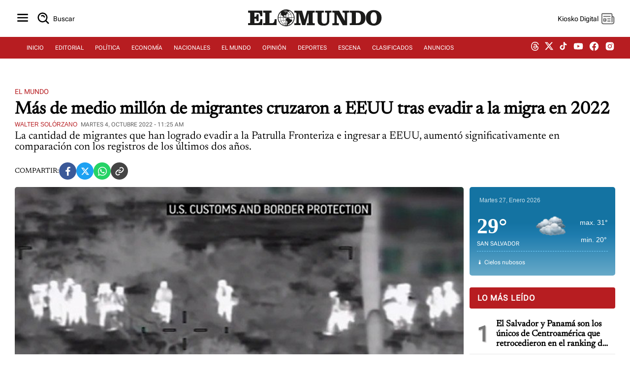

--- FILE ---
content_type: text/html; charset=UTF-8
request_url: https://diario.elmundo.sv/el-mundo/mas-de-medio-millon-de-migrantes-cruzaron-a-eeuu-tras-evadir-a-la-migra-en-2022
body_size: 59769
content:
<!DOCTYPE html>
<html lang="es" xml:lang="es">
<head>
    <meta charset="utf-8" />
    <link rel="preload" href="https://static.elmundo.sv/elmundo/uploads/images/2022/10/04/23895.png" as="image">
<link rel="amphtml" href="https://diario.elmundo.sv/ampArticle/mas-de-medio-millon-de-migrantes-cruzaron-a-eeuu-tras-evadir-a-la-migra-en-2022?amp=1" />
    <meta name="viewport" content="width=device-width, minimum-scale=1, initial-scale=1" />
    <link rel="canonical" href="https://diario.elmundo.sv/el-mundo/mas-de-medio-millon-de-migrantes-cruzaron-a-eeuu-tras-evadir-a-la-migra-en-2022" />
    
    <link rel="preload" href="https://diario.elmundo.sv/assets/css/weather.css" as="style" onload="this.onload=null;this.rel='stylesheet'">
    <noscript><link rel="stylesheet" href="https://diario.elmundo.sv/assets/css/weather.css"></noscript>

    <title>Más de medio millón de migrantes cruzaron a EEUU tras evadir a la migra en 2022</title>
    <link rel="icon" type="image/x-icon" href="https://diario.elmundo.sv/assets/images/favicon.ico"/>
    
    <meta name="section" content="ELM">
    
    <!-- <meta name="robots" content="nofollow"> -->
    <meta name="robots" content="index,follow">
    <meta http-equiv="X-UA-Compatible" content="IE=edge,chrome=1"/>
    <meta name="organization" content="Diario El Mundo" />
    <meta name="language" content="es" />
    <meta name="copyright" content="Diario El Mundo" />
    <meta name="format-detection" content="telephone=no" />
    <meta name="title" content="Más de medio millón de migrantes cruzaron a EEUU tras evadir a la migra en 2022"/>
    <meta name="description" content="La cantidad de migrantes que han logrado evadir a la Patrulla Fronteriza e ingresar a EEUU, aumentó significativamente en comparación con los registros de los últimos dos años." />
    <meta name="keywords" content="">

    <!-- Open Graph Metadata -->
    <meta property="og:locale" content="es_ES">
    <meta property="og:url" content="https://diario.elmundo.sv/el-mundo/mas-de-medio-millon-de-migrantes-cruzaron-a-eeuu-tras-evadir-a-la-migra-en-2022">
    <meta property="og:title" content="Más de medio millón de migrantes cruzaron a EEUU tras evadir a la migra en 2022">
    <meta property="og:type" content="article" data-page-subject="true" />
    <meta property="og:site_name" content="Diario El Mundo">
    <meta property="og:description" content="La cantidad de migrantes que han logrado evadir a la Patrulla Fronteriza e ingresar a EEUU, aumentó significativamente en comparación con los registros de los últimos dos años." />
    <meta property="og:image" content="https://static.elmundo.sv/elmundo/uploads/images/2022/10/04/23895.png" data-page-subject="true" />
    <meta property="og:image:secure_url" content="https://static.elmundo.sv/elmundo/uploads/images/2022/10/04/23895.png" data-page-subject="true" />
        <meta property="og:image:width" content="394">
    <meta property="og:image:height" content="250">
    <meta property="og:image:alt" content="Más de medio millón de migrantes cruzaron a EEUU tras evadir a la migra en 2022">
    <meta property="og:image:type" content="image/jpeg">
    <meta property="og:updated_time" content="2022-10-04T11:28:03-06:00">
    
    <!-- Twitter Card Metadata -->
    <meta name="twitter:card" content="summary_large_image">
    <meta name="twitter:site" content="@ElmundoSv" />
    <meta name="twitter:title" content="Más de medio millón de migrantes cruzaron a EEUU tras evadir a la migra en 2022">
    <meta name="twitter:image" content="https://static.elmundo.sv/elmundo/uploads/images/2022/10/04/23895.png">
    <meta name="twitter:description" content="La cantidad de migrantes que han logrado evadir a la Patrulla Fronteriza e ingresar a EEUU, aumentó significativamente en comparación con los registros de los últimos dos años.">
    <meta name="twitter:account_id" content="@ElMundoSv">
    
    <!-- Dublin Core Metadata -->
    <meta name="DC.title" lang="es" content="Más de medio millón de migrantes cruzaron a EEUU tras evadir a la migra en 2022">
    <meta name="DC.description" lang="es" content="La cantidad de migrantes que han logrado evadir a la Patrulla Fronteriza e ingresar a EEUU, aumentó significativamente en comparación con los registros de los últimos dos años." />
        <meta name="DC.date" content="2022-10-04T11:25:00-06:00">
    <meta name="DC.date.issued" content="2025-10-01T10:03:47-06:00">
    <meta name="DC.creator" content="Diario El Mundo">
    <meta name="DC.publisher" content="Diario El Mundo">
        <meta name="DC.language" content="es">
    
            <!-- Article Specific Metadata -->
        <meta property="article:section" content="El Mundo" />
        <meta property="article:published_time" content="2022-10-04T11:25:00-06:00" />
        <meta property="article:modified_time" content="2022-10-04T11:28:03-06:00" />
        <meta name="date" content="2022-10-04T11:25:00-06:00"/>
        <meta itemprop="inLanguage" content="es">
        
    <meta property="fb:pages" content="154731521235948">
    
    <meta name="lang" content="es" />

    <!-- <link rel="preload" href="https://diario.elmundo.sv/assets/css/style.css" as="style">
    <link rel="stylesheet" href="https://diario.elmundo.sv/assets/css/style.css" media="(min-width: 280px)" />
    <link rel="stylesheet" type="text/css" href="https://diario.elmundo.sv/assets/css/tablet.css" media="(min-width: 768px)" />
    <link rel="stylesheet" type="text/css" href="https://diario.elmundo.sv/assets/css/desktop.css" media="(min-width: 1024px)" />     -->
    <link rel="preload" href="https://diario.elmundo.sv/assets/css/style.min.css" as="style">
    <link rel="stylesheet" href="https://diario.elmundo.sv/assets/css/style.min.css" />
   
    <!-- <script async src="https://diario.elmundo.sv/assets/js/cookies.js"></script> -->
    <script src="https://code.jquery.com/jquery-3.6.4.min.js"></script>
    
    <link rel="stylesheet" media="all" async href="https://diario.elmundo.sv/assets/css/detail.css"><script type="text/javascript">
                window._taboola = window._taboola || [];
                _taboola.push({ article: 'auto' });
                !function(e,f,u,i){
                    if(!document.getElementById(i)){
                    e.async = 1;
                    e.src = u;
                    e.id = i;
                    f.parentNode.insertBefore(e,f);
                    }
                }(
                    document.createElement('script'),
                    document.getElementsByTagName('script')[0],
                    'https://cdn.taboola.com/libtrc/editoraelmundo-editoraelmundo/loader.js',
                    'tb_loader_script'
                );
                if(window.performance && typeof window.performance.mark == 'function'){
                    window.performance.mark('tbl_ic');
                }
                window._taboola = window._taboola || [];
                _taboola.push({
                    mode: 'thumbnails-a',
                    container: 'taboola-below-article-thumbnails',
                    placement: 'Below Article Thumbnails',
                    target_type: 'mix'
                });
                </script>
    <!-- Google tag (gtag.js) -->
    <script async src="https://www.googletagmanager.com/gtag/js?id=G-RL7GNEEXYD"></script>
    <script>
        window.dataLayer = window.dataLayer || [];
        function gtag(){dataLayer.push(arguments);}
        gtag('js', new Date());

        gtag('config', 'G-RL7GNEEXYD');

        function getSectionFromMeta() {
            var metaSection = document.querySelector('meta[name="section"]');
            return metaSection ? metaSection.content : 'no_set';
        }

        gtag('event', 'page_view', {
            'content_section': getSectionFromMeta()
        });
    </script>


    

    <script async src="https://securepubads.g.doubleclick.net/tag/js/gpt.js"></script>
    <script>
        window.googletag = window.googletag || {cmd: []};

        googletag.cmd.push(function() {
            googletag.pubads().setTargeting('explicit_content', "0");

            googletag.defineSlot('/12206962/pem_rect0', [[320, 100], [300, 100], [300, 250]], 'div-gpt-ad-1702575544930-0').addService(googletag.pubads());
            googletag.defineOutOfPageSlot('/12206962/VIDEOSLIDERDIRECTAS', 'div-gpt-ad-1614960038693-0').addService(googletag.pubads());
            googletag.defineSlot('/12206962/weather-ad', [220, 25], 'div-gpt-ad-1673569375439-0').addService(googletag.pubads());
            googletag.defineSlot('/12206962/dem_lead2', [[320, 50], [970, 90], [728, 90]], 'div-gpt-ad-1643203442915-0').addService(googletag.pubads());
            googletag.defineSlot('/12206962/dem_ofp1', [1, 1], 'div-gpt-ad-1614985903425-0').addService(googletag.pubads());

            
                        googletag.defineSlot('/12206962/061224', [1, 1], 'div-gpt-ad-1733876448836-0').addService(googletag.pubads());
            googletag.defineSlot('/12206962/280414', [1, 1], 'div-gpt-ad-1733937637574-0').addService(googletag.pubads());
            googletag.defineSlot('/12206962/pem_hpage0', [[320, 100], [300, 100], [300, 250], [300, 600]], 'div-gpt-ad-1708126559676-0').addService(googletag.pubads());
googletag.defineSlot('/12206962/pem_hpage1', [[320, 100], [300, 100], [300, 250], [300, 600]], 'div-gpt-ad-1708115870694-0').addService(googletag.pubads());
googletag.defineSlot('/12206962/pem_hpage2', [[300, 600], [320, 100], [300, 100], [300, 250]], 'div-gpt-ad-1708385779769-0').addService(googletag.pubads());
            
            if (window.innerWidth < 768) {
                googletag.defineSlot('/12206962/pem_skyscraper', [[320, 50], [320, 100]], 'div-gpt-ad-1701821660794-0').addService(googletag.pubads());
                googletag.defineSlot('/12206962/dem_lead1', [[300, 250], [320, 50], [320, 100]], 'div-gpt-ad-1604590061439-0').addService(googletag.pubads());
                googletag.defineSlot('/12206962/dem_lead3', [[320, 100], [320, 50]], 'div-gpt-ad-1655417775346-0').addService(googletag.pubads());
            } else {
                googletag.defineSlot('/12206962/pem_skyscraper', [[970, 90], [970, 250]], 'div-gpt-ad-1701821660794-0').addService(googletag.pubads());
                googletag.defineSlot('/12206962/dem_lead1', [[728, 90]], 'div-gpt-ad-1604590061439-0').addService(googletag.pubads());
                googletag.defineSlot('/12206962/dem_lead3', [[728, 90]], 'div-gpt-ad-1655417775346-0').addService(googletag.pubads());
            }

            googletag.pubads().enableSingleRequest();
            googletag.pubads().collapseEmptyDivs();
            googletag.enableServices();
        });
    </script>


    <script type="application/ld+json">
{
    "@context": "https://schema.org",
    "@type": "NewsArticle",
    "dateCreated": "2022-10-04T11:25:00-06:00",
    "datePublished": "2022-10-04T11:25:00-06:00",
    "dateModified": "2022-10-04T11:28:03-06:00",
    "url": "https://diario.elmundo.sv/el-mundo/mas-de-medio-millon-de-migrantes-cruzaron-a-eeuu-tras-evadir-a-la-migra-en-2022",
    "headline": "Más de medio millón de migrantes cruzaron a EEUU tras evadir a la migra en 2022",
    "description": "Según la Oficina de Aduanas y Protección Fronteriza de los Estados Unidos (CBP) son m&aacute;s de 599,000 los migrantes que cruzaron la frontera sur entre México y EEUU en el presente año fiscal...",
    "inLanguage": "es",
    "mainEntityOfPage": {
        "@type": "WebPage",
        "@id": "https://diario.elmundo.sv/el-mundo/mas-de-medio-millon-de-migrantes-cruzaron-a-eeuu-tras-evadir-a-la-migra-en-2022"
    },
    "thumbnailUrl": "https://static.elmundo.sv/elmundo/uploads/images/2022/10/04/23895.png",
    "image": {
        "@type": "ImageObject",
        "url": "https://static.elmundo.sv/elmundo/uploads/images/2022/10/04/23895.png"
    },
    "articleBody": "Según la Oficina de Aduanas y Protección Fronteriza de los Estados Unidos (CBP) son m&amp;aacute;s de 599,000 los migrantes que cruzaron la frontera sur entre México y EEUU en el presente año fiscal de 2022 sin ser detenidos.\r\rEstas cifras representan la cantidad de migrantes que fueron detectados por c&amp;aacute;maras o sensores al momento que cruzaron la frontera, pero los cuales no fueron capturados y lograron evadir a las patrullas fronterizas, que hasta agosto habían detenidos a 2.5 millones de migrantes del Caribe y Centro y Sudamérica.\r\rLas cifras reflejan un promedio aproximado de 50,000 migrantes que escaparon de las patrullas cada mes, y m&amp;aacute;s de 1,500 por día, según una fuente reveló a la cadena FOX News.\r\rLa situación preocupa a las autoridades fronterizas porque cada vez es mayor el flujo de migrantes que intentan ingresar ilegalmente a EEUU. La problem&amp;aacute;tica también es relevante porque refleja mayores encuentros entre agentes fronterizos y migrantes provenientes de países que hasta hace unos años no se tenía presencia.\r\rEl CBP registró en 2020 únicamente a 69,000 migrantes que cruzaron la frontera sin ser detenidos, y en 2021 se contabilizaron 389,155 migrantes que de igual manera lograron escapar de las patrullas, pero en 2022 estas cifras se elevaron, registrando m&amp;aacute;s de medio millón de migrantes que lograron escapar de las autoridades migratorias.",
    "author": {
        "@type": "Person",
        "name": "Walter Solórzano"
    },
    "publisher": {
        "@type": "Organization",
        "name": "Diario El Mundo",
        "url": "https://diario.elmundo.sv/",
        "sameAs": [
            "https://www.facebook.com/ElMundoSV",
            "https://twitter.com/ElMundoSV",
            "https://www.youtube.com/user/DiarioElMundoElSalvador",
            "https://www.instagram.com/ElMundoSV/"
        ],
        "logo": {
            "@type": "ImageObject",
            "url": "https://static.elmundo.sv/uploads/images/dem-logo.jpg",
            "width": 280,
            "height": 44
        }
    },
    "copyrightHolder": {
        "@type": "Organization",
        "name": "Diario El Mundo",
        "url": "https://diario.elmundo.sv/"
    }
}</script>
  <script src="https://cdn.gravitec.net/storage/d5029e52b2632dfec7a34e865c4dd51c/client.js" async></script>
</head>

<body>
    <input type="hidden" id="APP_URL" value="https://diario.elmundo.sv/">
    <input id="BASE_URL" type="hidden" value="https://diario.elmundo.sv/">
    <h1 hidden>Section Page - Diario El Mundo</h1>
    <header>
    <div class="header">
        <div class="header-menu">
            <button class="btn-icon" title="Menu" id="sidebarMenu">
                <svg xmlns="https://www.w3.org/2000/svg" width="32" height="32" viewBox="0 0 24 24" style="fill: rgba(0, 0, 0, 1);"><path d="M4 6h16v2H4zm0 5h16v2H4zm0 5h16v2H4z"></path></svg>
            </button>
            <a href="/search" id="btnSearch" class="btn-icon btn-icon-text" title="Buscar">
                <svg xmlns="https://www.w3.org/2000/svg" width="30" height="30" viewBox="0 0 24 24" style="fill: rgba(0, 0, 0, 1);"><path d="M10 18a7.952 7.952 0 0 0 4.897-1.688l4.396 4.396 1.414-1.414-4.396-4.396A7.952 7.952 0 0 0 18 10c0-4.411-3.589-8-8-8s-8 3.589-8 8 3.589 8 8 8zm0-14c3.309 0 6 2.691 6 6s-2.691 6-6 6-6-2.691-6-6 2.691-6 6-6z"></path><path d="M11.412 8.586c.379.38.588.882.588 1.414h2a3.977 3.977 0 0 0-1.174-2.828c-1.514-1.512-4.139-1.512-5.652 0l1.412 1.416c.76-.758 2.07-.756 2.826-.002z"></path></svg>
                <span for="btnSearch">Buscar</span>
            </a>
        </div>
        <div class="header-logo">
            <a href="https://diario.elmundo.sv" class="header-logo-svg" aria-label="Diario El Mundo">
                                <img src="https://dta.elmundo.sv/assets/dta_pem_black.svg" alt="Diario El Mundo" width="180px" data-was-processed="true">
            </a>
        </div>
        <div class="header-user">
            <button id="btnKiosko" class="btn-icon btn-icon-text" title="Kiosko DEM">
                <span >Kiosko Digital</span>
                <svg xmlns="https://www.w3.org/2000/svg" x="0px" y="0px" width="30" height="30" viewBox="0 0 48 48" style="fill: #5f5f5f;"><path d="M 7.5 6 C 5.0324991 6 3 8.0324991 3 10.5 L 3 35.5 C 3 39.071938 5.9280619 42 9.5 42 L 38.5 42 C 42.071938 42 45 39.071938 45 35.5 L 45 20.5 C 45 18.032499 42.967501 16 40.5 16 L 39 16 L 39 10.5 C 39 8.0324991 36.967501 6 34.5 6 L 7.5 6 z M 7.5 9 L 34.5 9 C 35.346499 9 36 9.6535009 36 10.5 L 36 17.253906 A 1.50015 1.50015 0 0 0 36 17.740234 L 36 34.5 A 1.50015 1.50015 0 1 0 39 34.5 L 39 19 L 40.5 19 C 41.346499 19 42 19.653501 42 20.5 L 42 35.5 C 42 37.450062 40.450062 39 38.5 39 L 9.5 39 C 7.5499381 39 6 37.450062 6 35.5 L 6 10.5 C 6 9.6535009 6.6535009 9 7.5 9 z M 10.5 15 A 1.50015 1.50015 0 1 0 10.5 18 L 31.5 18 A 1.50015 1.50015 0 1 0 31.5 15 L 10.5 15 z M 10.5 23 A 1.50015 1.50015 0 0 0 9 24.5 L 9 31.5 A 1.50015 1.50015 0 0 0 10.5 33 L 17.5 33 A 1.50015 1.50015 0 0 0 19 31.5 L 19 24.5 A 1.50015 1.50015 0 0 0 17.5 23 L 10.5 23 z M 23.5 23 A 1.50015 1.50015 0 1 0 23.5 26 L 31.5 26 A 1.50015 1.50015 0 1 0 31.5 23 L 23.5 23 z M 12 26 L 16 26 L 16 30 L 12 30 L 12 26 z M 23.5 30 A 1.50015 1.50015 0 1 0 23.5 33 L 31.5 33 A 1.50015 1.50015 0 1 0 31.5 30 L 23.5 30 z"></path></svg>
            </button>
            <button class="btn-icon btn-user" title="Perfil de usuario" id="userProfile">
                <span id="userName">...</span>
                <svg xmlns="https://www.w3.org/2000/svg" width="32" height="32" viewBox="0 0 24 24" style="fill: rgba(0, 0, 0, 1);"><path d="M7.5 6.5C7.5 8.981 9.519 11 12 11s4.5-2.019 4.5-4.5S14.481 2 12 2 7.5 4.019 7.5 6.5zM20 21h1v-1c0-3.859-3.141-7-7-7h-4c-3.86 0-7 3.141-7 7v1h17z"></path></svg>
            </button>
        </div>
    </div>
</header>
<nav>
    <div class="menu">
        <ul>
            <li><a class="nav-item" href="https://diario.elmundo.sv/">INICIO</a></li>
            <li><a class="nav-item" href="https://diario.elmundo.sv/editorial">EDITORIAL</a></li>
            <li><a class="nav-item" href="https://diario.elmundo.sv/politica">POLÍTICA</a></li>
            <li><a class="nav-item" href="https://diario.elmundo.sv/economia">ECONOMÍA</a></li>
            <li><a class="nav-item" href="https://diario.elmundo.sv/nacionales">NACIONALES</a></li>
            <li><a class="nav-item" href="https://diario.elmundo.sv/el-mundo">EL MUNDO</a></li>
            <li><a class="nav-item" href="https://diario.elmundo.sv/opinion">OPINIÓN</a></li>
            <li><a class="nav-item" href="https://diario.elmundo.sv/deportes">DEPORTES</a></li>
            <li><a class="nav-item" href="https://diario.elmundo.sv/escena">ESCENA</a></li>
            <li><a class="nav-item" href="https://clasificados.elmundo.sv" target="_blank">CLASIFICADOS</a></li>
            <li><a class="nav-item" href="https://kiosko.elmundo.sv" target="_blank">ANUNCIOS</a></li>
        </ul>
        <ul class="social-media">
            <li><a target="_blank" aria-label="threads dem" href="https://www.threads.net/@elmundosv"><svg aria-label="Threads" fill="none" height="18" viewBox="0 0 192 192" width="18" xmlns="https://www.w3.org/2000/svg" style="fill: rgba(255, 255, 255, 1);"><path class="xmcdc9a" d="M141.537 88.9883C140.71 88.5919 139.87 88.2104 139.019 87.8451C137.537 60.5382 122.616 44.905 97.5619 44.745C97.4484 44.7443 97.3355 44.7443 97.222 44.7443C82.2364 44.7443 69.7731 51.1409 62.102 62.7807L75.881 72.2328C81.6116 63.5383 90.6052 61.6848 97.2286 61.6848C97.3051 61.6848 97.3819 61.6848 97.4576 61.6855C105.707 61.7381 111.932 64.1366 115.961 68.814C118.893 72.2193 120.854 76.925 121.825 82.8638C114.511 81.6207 106.601 81.2385 98.145 81.7233C74.3247 83.0954 59.0111 96.9879 60.0396 116.292C60.5615 126.084 65.4397 134.508 73.775 140.011C80.8224 144.663 89.899 146.938 99.3323 146.423C111.79 145.74 121.563 140.987 128.381 132.296C133.559 125.696 136.834 117.143 138.28 106.366C144.217 109.949 148.617 114.664 151.047 120.332C155.179 129.967 155.42 145.8 142.501 158.708C131.182 170.016 117.576 174.908 97.0135 175.059C74.2042 174.89 56.9538 167.575 45.7381 153.317C35.2355 139.966 29.8077 120.682 29.6052 96C29.8077 71.3178 35.2355 52.0336 45.7381 38.6827C56.9538 24.4249 74.2039 17.11 97.0132 16.9405C119.988 17.1113 137.539 24.4614 149.184 38.788C154.894 45.8136 159.199 54.6488 162.037 64.9503L178.184 60.6422C174.744 47.9622 169.331 37.0357 161.965 27.974C147.036 9.60668 125.202 0.195148 97.0695 0H96.9569C68.8816 0.19447 47.2921 9.6418 32.7883 28.0793C19.8819 44.4864 13.2244 67.3157 13.0007 95.9325L13 96L13.0007 96.0675C13.2244 124.684 19.8819 147.514 32.7883 163.921C47.2921 182.358 68.8816 191.806 96.9569 192H97.0695C122.03 191.827 139.624 185.292 154.118 170.811C173.081 151.866 172.51 128.119 166.26 113.541C161.776 103.087 153.227 94.5962 141.537 88.9883ZM98.4405 129.507C88.0005 130.095 77.1544 125.409 76.6196 115.372C76.2232 107.93 81.9158 99.626 99.0812 98.6368C101.047 98.5234 102.976 98.468 104.871 98.468C111.106 98.468 116.939 99.0737 122.242 100.233C120.264 124.935 108.662 128.946 98.4405 129.507Z"></path></svg></a></li>
            <li><a target="_blank" aria-label="twitter dem" href="https://twitter.com/ElMundoSV"><svg viewBox="0 0 24 24" aria-hidden="true" width="19" height="19" style="fill: rgba(255, 255, 255, 1);"><g><path d="M18.244 2.25h3.308l-7.227 8.26 8.502 11.24H16.17l-5.214-6.817L4.99 21.75H1.68l7.73-8.835L1.254 2.25H8.08l4.713 6.231zm-1.161 17.52h1.833L7.084 4.126H5.117z"></path></g></svg></a></li>
            <li><a targey="_blank" aria-label="tiktok dem" href="https://www.tiktok.com/@elmundosv?lang=es"><svg svg xmlns="https://www.w3.org/2000/svg" width="19" height="19" viewBox="0 0 24 24" style="fill: rgba(255, 255, 255, 1);transform: ;msFilter:;"><path d="M19.59 6.69a4.83 4.83 0 0 1-3.77-4.25V2h-3.45v13.67a2.89 2.89 0 0 1-5.2 1.74 2.89 2.89 0 0 1 2.31-4.64 2.93 2.93 0 0 1 .88.13V9.4a6.84 6.84 0 0 0-1-.05A6.33 6.33 0 0 0 5 20.1a6.34 6.34 0 0 0 10.86-4.43v-7a8.16 8.16 0 0 0 4.77 1.52v-3.4a4.85 4.85 0 0 1-1-.1z"></path></svg></a></li>
            <li><a target="_blank" aria-label="youtube dem" href="https://www.youtube.com/user/DiarioElMundoTV"><svg xmlns="https://www.w3.org/2000/svg" width="22" height="22" viewBox="0 0 24 24" style="fill: rgba(255, 255, 255, 1);"><path d="M21.593 7.203a2.506 2.506 0 0 0-1.762-1.766C18.265 5.007 12 5 12 5s-6.264-.007-7.831.404a2.56 2.56 0 0 0-1.766 1.778c-.413 1.566-.417 4.814-.417 4.814s-.004 3.264.406 4.814c.23.857.905 1.534 1.763 1.765 1.582.43 7.83.437 7.83.437s6.265.007 7.831-.403a2.515 2.515 0 0 0 1.767-1.763c.414-1.565.417-4.812.417-4.812s.02-3.265-.407-4.831zM9.996 15.005l.005-6 5.207 3.005-5.212 2.995z"></path></svg></a></li>
            <li><a target="_blank" aria-label="facebook dem" href="https://www.facebook.com/ElMundoSV"><svg xmlns="https://www.w3.org/2000/svg" width="22" height="22" viewBox="0 0 24 24" style="fill: rgba(255, 255, 255, 1);"><path d="M12.001 2.002c-5.522 0-9.999 4.477-9.999 9.999 0 4.99 3.656 9.126 8.437 9.879v-6.988h-2.54v-2.891h2.54V9.798c0-2.508 1.493-3.891 3.776-3.891 1.094 0 2.24.195 2.24.195v2.459h-1.264c-1.24 0-1.628.772-1.628 1.563v1.875h2.771l-.443 2.891h-2.328v6.988C18.344 21.129 22 16.992 22 12.001c0-5.522-4.477-9.999-9.999-9.999z"></path></svg></a></li>
            <li><a target="_blank" aria-label="instagram dem" href="https://instagram.com/ElMundoSV"><svg xmlns="https://www.w3.org/2000/svg" width="22" height="22" viewBox="0 0 24 24" style="fill: rgba(255, 255, 255, 1);"><path d="M20.947 8.305a6.53 6.53 0 0 0-.419-2.216 4.61 4.61 0 0 0-2.633-2.633 6.606 6.606 0 0 0-2.186-.42c-.962-.043-1.267-.055-3.709-.055s-2.755 0-3.71.055a6.606 6.606 0 0 0-2.185.42 4.607 4.607 0 0 0-2.633 2.633 6.554 6.554 0 0 0-.419 2.185c-.043.963-.056 1.268-.056 3.71s0 2.754.056 3.71c.015.748.156 1.486.419 2.187a4.61 4.61 0 0 0 2.634 2.632 6.584 6.584 0 0 0 2.185.45c.963.043 1.268.056 3.71.056s2.755 0 3.71-.056a6.59 6.59 0 0 0 2.186-.419 4.615 4.615 0 0 0 2.633-2.633c.263-.7.404-1.438.419-2.187.043-.962.056-1.267.056-3.71-.002-2.442-.002-2.752-.058-3.709zm-8.953 8.297c-2.554 0-4.623-2.069-4.623-4.623s2.069-4.623 4.623-4.623a4.623 4.623 0 0 1 0 9.246zm4.807-8.339a1.077 1.077 0 0 1-1.078-1.078 1.077 1.077 0 1 1 2.155 0c0 .596-.482 1.078-1.077 1.078z"></path><circle cx="11.994" cy="11.979" r="3.003"></circle></svg></a></li>
        </ul>
    </div>
</nav>    <section class="container border-dashed-bottom">
        <div class="pem_skyscraper" id='div-gpt-ad-1701821660794-0' style='min-width: 320px; min-height: 50px; text-align:center;'></div>
    </section>
    <section class="container">
                <input type="hidden" name="article_id" id="article_id" value="17952">

        <div class="article-det-top article-det-page">
            <div class="article-details">
                <div class="article-details-head">
                    <a class="article-section" href="https://diario.elmundo.sv/el-mundo" title="El Mundo">El Mundo</a>
                </div>
                <div class="article-title"><h1 title="Más de medio millón de migrantes cruzaron a EEUU tras evadir a la migra en 2022">Más de medio millón de migrantes cruzaron a EEUU tras evadir a la migra en 2022</h1></div>
                <div class="article-info">
                    <a href="#" class="article-author">Walter Solórzano</a>
                    <div class="article-date">martes 4, octubre 2022 - 11:25 AM</div>   
                </div>
                <div class="article-desc">La cantidad de migrantes que han logrado evadir a la Patrulla Fronteriza e ingresar a EEUU, aumentó significativamente en comparación con los registros de los últimos dos años.</div>
            </div>
        </div>

        <div class="share-buttons">
    <span class="share-text">COMPARTIR: </span>
    <a target="_blank" href="https://www.facebook.com/sharer/sharer.php?u=https%3A%2F%2Fdiario.elmundo.sv%2Fel-mundo%2Fmas-de-medio-millon-de-migrantes-cruzaron-a-eeuu-tras-evadir-a-la-migra-en-2022" class="share-button facebook" title="Compartir en Facebook">
        <svg xmlns="https://www.w3.org/2000/svg" width="24" height="24" viewBox="0 0 24 24" style="fill: rgba(255, 255, 255, 1);"><path d="M13.397 20.997v-8.196h2.765l.411-3.209h-3.176V7.548c0-.926.258-1.56 1.587-1.56h1.684V3.127A22.336 22.336 0 0 0 14.201 3c-2.444 0-4.122 1.492-4.122 4.231v2.355H7.332v3.209h2.753v8.202h3.312z"></path></svg>
    </a>
    <a target="_blank" href="https://twitter.com/intent/tweet?text=M%C3%A1s%20de%20medio%20mill%C3%B3n%20de%20migrantes%20cruzaron%20a%20EEUU%20tras%20evadir%20a%20la%20migra%20en%202022%20https%3A%2F%2Fdiario.elmundo.sv%2Fel-mundo%2Fmas-de-medio-millon-de-migrantes-cruzaron-a-eeuu-tras-evadir-a-la-migra-en-2022" class="share-button twitter" title="Compartir en Twitter">
        <svg xmlns="https://www.w3.org/2000/svg" width="16" height="16" fill="currentColor" class="bi bi-twitter-x" viewBox="0 0 16 16"><path d="M12.6.75h2.454l-5.36 6.142L16 15.25h-4.937l-3.867-5.07-4.425 5.07H.316l5.733-6.57L0 .75h5.063l3.495 4.633L12.601.75Zm-.86 13.028h1.36L4.323 2.145H2.865z"/></svg>
    </a>
    <a target="_blank" href="https://api.whatsapp.com/send?text=M%C3%A1s%20de%20medio%20mill%C3%B3n%20de%20migrantes%20cruzaron%20a%20EEUU%20tras%20evadir%20a%20la%20migra%20en%202022%20https%3A%2F%2Fdiario.elmundo.sv%2Fel-mundo%2Fmas-de-medio-millon-de-migrantes-cruzaron-a-eeuu-tras-evadir-a-la-migra-en-2022" class="share-button whatsapp" title="Compartir en WhatsApp">
        <svg xmlns="https://www.w3.org/2000/svg" width="24" height="24" viewBox="0 0 24 24" style="fill: rgba(255, 255, 255, 1);"><path fill-rule="evenodd" clip-rule="evenodd" d="M18.403 5.633A8.919 8.919 0 0 0 12.053 3c-4.948 0-8.976 4.027-8.978 8.977 0 1.582.413 3.126 1.198 4.488L3 21.116l4.759-1.249a8.981 8.981 0 0 0 4.29 1.093h.004c4.947 0 8.975-4.027 8.977-8.977a8.926 8.926 0 0 0-2.627-6.35m-6.35 13.812h-.003a7.446 7.446 0 0 1-3.798-1.041l-.272-.162-2.824.741.753-2.753-.177-.282a7.448 7.448 0 0 1-1.141-3.971c.002-4.114 3.349-7.461 7.465-7.461a7.413 7.413 0 0 1 5.275 2.188 7.42 7.42 0 0 1 2.183 5.279c-.002 4.114-3.349 7.462-7.461 7.462m4.093-5.589c-.225-.113-1.327-.655-1.533-.73-.205-.075-.354-.112-.504.112s-.58.729-.711.879-.262.168-.486.056-.947-.349-1.804-1.113c-.667-.595-1.117-1.329-1.248-1.554s-.014-.346.099-.458c.101-.1.224-.262.336-.393.112-.131.149-.224.224-.374s.038-.281-.019-.393c-.056-.113-.505-1.217-.692-1.666-.181-.435-.366-.377-.504-.383a9.65 9.65 0 0 0-.429-.008.826.826 0 0 0-.599.28c-.206.225-.785.767-.785 1.871s.804 2.171.916 2.321c.112.15 1.582 2.415 3.832 3.387.536.231.954.369 1.279.473.537.171 1.026.146 1.413.089.431-.064 1.327-.542 1.514-1.066.187-.524.187-.973.131-1.067-.056-.094-.207-.151-.43-.263"></path></svg>
    </a>
    <a target="_blank" href="mas-de-medio-millon-de-migrantes-cruzaron-a-eeuu-tras-evadir-a-la-migra-en-2022" class="share-button url_lnk" title="Copiar link de la nota" onclick="copyToClipboard(event)">
        <svg xmlns="https://www.w3.org/2000/svg" width="24" height="24" viewBox="0 0 24 24" style="fill: rgba(255, 255, 255, 1);"><path d="M8.465 11.293c1.133-1.133 3.109-1.133 4.242 0l.707.707 1.414-1.414-.707-.707c-.943-.944-2.199-1.465-3.535-1.465s-2.592.521-3.535 1.465L4.929 12a5.008 5.008 0 0 0 0 7.071 4.983 4.983 0 0 0 3.535 1.462A4.982 4.982 0 0 0 12 19.071l.707-.707-1.414-1.414-.707.707a3.007 3.007 0 0 1-4.243 0 3.005 3.005 0 0 1 0-4.243l2.122-2.121z"></path><path d="m12 4.929-.707.707 1.414 1.414.707-.707a3.007 3.007 0 0 1 4.243 0 3.005 3.005 0 0 1 0 4.243l-2.122 2.121c-1.133 1.133-3.109 1.133-4.242 0L10.586 12l-1.414 1.414.707.707c.943.944 2.199 1.465 3.535 1.465s2.592-.521 3.535-1.465L19.071 12a5.008 5.008 0 0 0 0-7.071 5.006 5.006 0 0 0-7.071 0z"></path></svg>
    </a>
</div>

<div id="confirmation-message" class="confirmation-message">¡Link copiado al portapapeles!</div>
        <div id="confirmation-message" class="confirmation-message">¡Link copiado al portapapeles!</div>

        <section class="grid">
            <div class="article-det-page">
                <article>
                    <div class="article-image">
                            <figure>
                                <picture>
                                    <source srcset="https://static.elmundo.sv/elmundo/uploads/images/2022/10/04/23895.png" type="image/jpeg">
                                    <img src="https://static.elmundo.sv/elmundo/uploads/images/2022/10/04/23895.png" alt="">
                                </picture>
                            </figure></div>
                    <div class="img-caption"><p>IMAGEN DE ARCHIVO CBP.

</p></div>
                    <div class="article-body">
                        <p>Según la Oficina de Aduanas y Protección Fronteriza de los Estados Unidos (CBP) son m&aacute;s de 599,000 los migrantes que cruzaron la frontera sur entre México y EEUU en el presente año fiscal de 2022 sin ser detenidos.<br />
<br />
Estas cifras representan la cantidad de migrantes que fueron detectados por c&aacute;maras o sensores al momento que cruzaron la frontera, pero los cuales no fueron capturados y lograron evadir a las patrullas fronterizas, que hasta agosto habían detenidos a 2.5 millones de migrantes del Caribe y Centro y Sudamérica.<div id="div-gpt-ad-1604590061439-0" style="min-width: 320px; min-height: 50px;margin: 0 auto; text-align:center; margin-bottom:20px;"><script>googletag.cmd.push(function() { googletag.display("div-gpt-ad-1604590061439-0"); });</script></div><br />
<br />
Las cifras reflejan un promedio aproximado de 50,000 migrantes que escaparon de las patrullas cada mes, y m&aacute;s de 1,500 por día, según una fuente reveló a la cadena FOX News.<br />
<br />
La situación preocupa a las autoridades fronterizas porque cada vez es mayor el flujo de migrantes que intentan ingresar ilegalmente a EEUU. La problem&aacute;tica también es relevante porque refleja mayores encuentros entre agentes fronterizos y migrantes provenientes de países que hasta hace unos años no se tenía presencia.<br />
<br />
El CBP registró en 2020 únicamente a 69,000 migrantes que cruzaron la frontera sin ser detenidos, y en 2021 se contabilizaron 389,155 migrantes que de igual manera lograron escapar de las patrullas, pero en 2022 estas cifras se elevaron, registrando m&aacute;s de medio millón de migrantes que lograron escapar de las autoridades migratorias.<br />
<br /><div id="div-gpt-ad-1655417775346-0" style="min-width: 320px; min-height: 50px;margin: 0 auto; text-align:center;"><script>googletag.cmd.push(function() { googletag.display("div-gpt-ad-1655417775346-0"); });</script></div><br />
<br /><div id="div-gpt-ad-1733937637574-0"><script>googletag.cmd.push(function() { googletag.display("div-gpt-ad-1733937637574-0"); });</script></div></p>
                                            </div>
                </article>
                <br><br>
                
                
                <section>
                    <div class="tags">
                        <h2 class="tags-title">Temas</h2>
                        <div class="tags-container">
                            <a href="https://diario.elmundo.sv/search#gsc.tab=0&gsc.q=Protecci%C3%B3n+Fronteriza+de+los+Estados+Unidos&gsc.sort=date&gsc.page=1" class="tag-item">Protección Fronteriza de los Estados Unidos</a> <a href="https://diario.elmundo.sv/search#gsc.tab=0&gsc.q=%28CBP%29&gsc.sort=date&gsc.page=1" class="tag-item">(CBP)</a> <a href="https://diario.elmundo.sv/search#gsc.tab=0&gsc.q=599%2C000&gsc.sort=date&gsc.page=1" class="tag-item">599,000</a> <a href="https://diario.elmundo.sv/search#gsc.tab=0&gsc.q=M%C3%A9xico&gsc.sort=date&gsc.page=1" class="tag-item">México</a> <a href="https://diario.elmundo.sv/search#gsc.tab=0&gsc.q=EEUU&gsc.sort=date&gsc.page=1" class="tag-item">EEUU</a> <a href="https://diario.elmundo.sv/search#gsc.tab=0&gsc.q=2022&gsc.sort=date&gsc.page=1" class="tag-item">2022</a> <a href="https://diario.elmundo.sv/search#gsc.tab=0&gsc.q=maras&gsc.sort=date&gsc.page=1" class="tag-item">maras</a> <a href="https://diario.elmundo.sv/search#gsc.tab=0&gsc.q=sensores&gsc.sort=date&gsc.page=1" class="tag-item">sensores</a> <a href="https://diario.elmundo.sv/search#gsc.tab=0&gsc.q=Caribe&gsc.sort=date&gsc.page=1" class="tag-item">Caribe</a> <a href="https://diario.elmundo.sv/search#gsc.tab=0&gsc.q=Centro&gsc.sort=date&gsc.page=1" class="tag-item">Centro</a> <a href="https://diario.elmundo.sv/search#gsc.tab=0&gsc.q=Sudam%C3%A9rica&gsc.sort=date&gsc.page=1" class="tag-item">Sudamérica</a> <a href="https://diario.elmundo.sv/search#gsc.tab=0&gsc.q=1%2C500&gsc.sort=date&gsc.page=1" class="tag-item">1,500</a> <a href="https://diario.elmundo.sv/search#gsc.tab=0&gsc.q=mayores+encuentros&gsc.sort=date&gsc.page=1" class="tag-item">mayores encuentros</a> <a href="https://diario.elmundo.sv/search#gsc.tab=0&gsc.q=agentes+fronterizos&gsc.sort=date&gsc.page=1" class="tag-item">agentes fronterizos</a> <a href="https://diario.elmundo.sv/search#gsc.tab=0&gsc.q=pa%C3%ADses&gsc.sort=date&gsc.page=1" class="tag-item">países</a> <a href="https://diario.elmundo.sv/search#gsc.tab=0&gsc.q=hace+unos+a%C3%B1os&gsc.sort=date&gsc.page=1" class="tag-item">hace unos años</a> <a href="https://diario.elmundo.sv/search#gsc.tab=0&gsc.q=presencia&gsc.sort=date&gsc.page=1" class="tag-item">presencia</a> <a href="https://diario.elmundo.sv/search#gsc.tab=0&gsc.q=igual+manera&gsc.sort=date&gsc.page=1" class="tag-item">igual manera</a>                         </div>
                    </div>
                </section>
                <br>

                
                <div class="tags">
                    <h2 class="tags-title">Contenido Patrocinado</h2>
                    <div id="taboola-below-article-thumbnails"></div>
                    <script type="text/javascript">
                    window._taboola = window._taboola || [];
                    _taboola.push({
                        mode: 'alternating-thumbnails-a',
                        container: 'taboola-below-article-thumbnails',
                        placement: 'Below Article Thumbnails',
                        target_type: 'mix'
                    });
                    </script>
                </div>
            </div>
            <div class="ad-container">
                
            <div class="weather-widget gradient_3">
                <div class="widget_weather">
                    <div class="date_weather">Martes 27, Enero 2026</div>
                    <div class="row_weather">
                        <div class="temp_weather">
                            <p class="weather-widget-grades">29°</p>
                            <p class="weather-widget-city">San Salvador</p>
                        </div>
                        <div class="img_weather"><img class="weather-widget-image loading" src="https://dta.elmundo.sv/assets/weather/4.webp" alt="Cielos nubosos" data-was-processed="true"></div>
                        <div class="min_max">
                            <div class="max_weather">max. 31°</div>
                            <div class="min_weather">min. 20°</div>
                        </div>
                    </div>
                    <div class="row_weather units">
                        <p class="weather_desc">🌡️ Cielos nubosos</p>
                    </div>
                </div>
            </div>
                <div id='div-gpt-ad-1673569375439-0' style='min-width: 220px; min-height: 25px; text-align:center;'></div>
                <br>

                                
                <div id='div-gpt-ad-1702575544930-0' style='min-width: 300px; min-height: 100px;text-align:center;'></div>
                <br>
                <div class="mundo-sidebar-editorial"><div class="widget-title">LO MÁS LEÍDO</div><ul class="most-read-widget"><li><span class="flagItem">1 </span> <a href="https://diario.elmundo.sv/economia/el-salvador-y-panama-son-los-unicos-de-centroamerica-que-retrocedieron-en-el-ranking-de-mayores-exportadores-a-ee-uu">El Salvador y Panamá son los únicos de Centroamérica que retrocedieron en el ranking de mayores exportadores a EE.UU.</a></li><li><span class="flagItem">2 </span> <a href="https://diario.elmundo.sv/economia/bukele-afirma-que-la-mayoria-de-las-empresas-en-el-salvador-ya-pagaron-la-quincena-25-y-recuerda-que-manana-vence-el-plazo">Bukele afirma que la “mayoría de las empresas” en El Salvador ya pagaron la quincena 25 y recuerda que mañana vence el plazo</a></li><li><span class="flagItem">3 </span> <a href="https://diario.elmundo.sv/nacionales/fiscalia-captura-a-presuntos-estafadores-en-operativo-esta-madrugada">Fiscalía captura a presuntos estafadores en operativo esta madrugada</a></li><li><span class="flagItem">4 </span> <a href="https://diario.elmundo.sv/nacionales/gobierno-salvadoreno-recibe-avion-con-345000-uniformes-para-alumnos-de-instituciones-publicas">Gobierno salvadoreño recibe avión con 345,000 uniformes para alumnos de instituciones públicas</a></li><li><span class="flagItem">5 </span> <a href="https://diario.elmundo.sv/economia/ocho-de-cada-10-salvadorenos-de-18-a-35-anos-estan-poco-o-nada-preocupados-por-como-cubriran-los-gastos-en-su-vejez">Ocho de cada 10 salvadoreños de 18 a 35 años están poco o nada preocupados por cómo cubrirán los gastos en su vejez</a></li></ul></div>                <br>
                <div id='div-gpt-ad-1708126559676-0' style='min-width: 300px; min-height: 100px; text-align:center;'></div>
                <br>
                <div id='div-gpt-ad-1708115870694-0' style='min-width: 300px; min-height: 100px; text-align:center;'></div>
                <br>
                <div id='div-gpt-ad-1708385779769-0' style='min-width: 300px; min-height: 100px; text-align:center;'></div>
            </div>
        </section>
    </section>

    <div class="footer">
        <footer>
            <div class="footer-logo">
                                <img src="https://dta.elmundo.sv/assets/dta_pem_white.svg" width="200" height="50" class="lazy loaded" alt="Logo">
            </div>
            <div class="footer-options">
                <ul>
                    <li class="label">Nosotros</li>
                    <li><a href="https://diario.elmundo.sv/nosotros/historia.html" title="Normas de publicacion">Historia</a></li>
                    <!-- <li><a href="https://diario.elmundo.sv/diversidad-e-inclusion.html" title="Diversidad e inclusión">Diversidad e inclusión</a></li>
                    <li><a href="https://diario.elmundo.sv/codigo-etico.html" title="Código de ética">Código de ética</a></li> -->
                </ul>
                <ul>
                    <li class="label">Nuestro Grupo</li>
                    <li><a href="https://vidasana.sv/" target="_blank" title="Vida Sana">Vidasana</a></li>
                    <li><a href="https://fundacionjborja.org/" target="_blank" title="Fundación Borja">Fundación Borja</a></li>
                    <li><a href="https://beta-diario.elmundo.sv/contact-us" title="Contáctenos"></a></li>
                </ul>
                <ul>
                    <li class="label">Otros</li>
                    <li><a href="https://clasificados.elmundo.sv/" target="_blank" title="Clasificados">Clasificados</a></li>
                    <li><a href="https://kiosko.elmundo.sv" target="_blank" title="Kiosko Digital">Kiosko Digital</a></li>
                </ul>
            </div>
        </footer>
    </div>
    
    <div class="overlay" id="overlay"></div>
    <div class="sidebar-menu">
        <div class="sidebar-close" id="closeMenu">
            <svg xmlns="https://www.w3.org/2000/svg" width="34" height="34" viewBox="0 0 24 24" style="fill: #fff;"><path d="m16.192 6.344-4.243 4.242-4.242-4.242-1.414 1.414L10.535 12l-4.242 4.242 1.414 1.414 4.242-4.242 4.243 4.242 1.414-1.414L13.364 12l4.242-4.242z"></path></svg>
        </div>
        <div class="sidebar-menu-logo">
            
            <img src="https://dta.elmundo.sv/assets/dta_pem_white.svg" width="232" height="34" alt="logo" class="loading" data-was-processed="true">
            
        </div>
        <hr>
        <div class="sidebar-menu-social">
            <ul class="social-media">
                <li><a target="_blank" aria-label="threads dem" href="https://www.threads.net/@elmundosv"><svg aria-label="Threads" fill="none" height="18" viewBox="0 0 192 192" width="18" xmlns="https://www.w3.org/2000/svg" style="fill: rgba(255, 255, 255, 1);"><path class="xmcdc9a" d="M141.537 88.9883C140.71 88.5919 139.87 88.2104 139.019 87.8451C137.537 60.5382 122.616 44.905 97.5619 44.745C97.4484 44.7443 97.3355 44.7443 97.222 44.7443C82.2364 44.7443 69.7731 51.1409 62.102 62.7807L75.881 72.2328C81.6116 63.5383 90.6052 61.6848 97.2286 61.6848C97.3051 61.6848 97.3819 61.6848 97.4576 61.6855C105.707 61.7381 111.932 64.1366 115.961 68.814C118.893 72.2193 120.854 76.925 121.825 82.8638C114.511 81.6207 106.601 81.2385 98.145 81.7233C74.3247 83.0954 59.0111 96.9879 60.0396 116.292C60.5615 126.084 65.4397 134.508 73.775 140.011C80.8224 144.663 89.899 146.938 99.3323 146.423C111.79 145.74 121.563 140.987 128.381 132.296C133.559 125.696 136.834 117.143 138.28 106.366C144.217 109.949 148.617 114.664 151.047 120.332C155.179 129.967 155.42 145.8 142.501 158.708C131.182 170.016 117.576 174.908 97.0135 175.059C74.2042 174.89 56.9538 167.575 45.7381 153.317C35.2355 139.966 29.8077 120.682 29.6052 96C29.8077 71.3178 35.2355 52.0336 45.7381 38.6827C56.9538 24.4249 74.2039 17.11 97.0132 16.9405C119.988 17.1113 137.539 24.4614 149.184 38.788C154.894 45.8136 159.199 54.6488 162.037 64.9503L178.184 60.6422C174.744 47.9622 169.331 37.0357 161.965 27.974C147.036 9.60668 125.202 0.195148 97.0695 0H96.9569C68.8816 0.19447 47.2921 9.6418 32.7883 28.0793C19.8819 44.4864 13.2244 67.3157 13.0007 95.9325L13 96L13.0007 96.0675C13.2244 124.684 19.8819 147.514 32.7883 163.921C47.2921 182.358 68.8816 191.806 96.9569 192H97.0695C122.03 191.827 139.624 185.292 154.118 170.811C173.081 151.866 172.51 128.119 166.26 113.541C161.776 103.087 153.227 94.5962 141.537 88.9883ZM98.4405 129.507C88.0005 130.095 77.1544 125.409 76.6196 115.372C76.2232 107.93 81.9158 99.626 99.0812 98.6368C101.047 98.5234 102.976 98.468 104.871 98.468C111.106 98.468 116.939 99.0737 122.242 100.233C120.264 124.935 108.662 128.946 98.4405 129.507Z"></path></svg></a></li>
                <li><a target="_blank" aria-label="twitter dem" href="https://twitter.com/ElMundoSV"><svg viewBox="0 0 24 24" aria-hidden="true" width="19" height="19" style="fill: rgba(255, 255, 255, 1);"><g><path d="M18.244 2.25h3.308l-7.227 8.26 8.502 11.24H16.17l-5.214-6.817L4.99 21.75H1.68l7.73-8.835L1.254 2.25H8.08l4.713 6.231zm-1.161 17.52h1.833L7.084 4.126H5.117z"></path></g></svg></a></li>
                <li><a target="_blank" aria-label="youtube dem" href="https://www.youtube.com/user/DiarioElMundoTV"><svg xmlns="https://www.w3.org/2000/svg" width="22" height="22" viewBox="0 0 24 24" style="fill: rgba(255, 255, 255, 1);"><path d="M21.593 7.203a2.506 2.506 0 0 0-1.762-1.766C18.265 5.007 12 5 12 5s-6.264-.007-7.831.404a2.56 2.56 0 0 0-1.766 1.778c-.413 1.566-.417 4.814-.417 4.814s-.004 3.264.406 4.814c.23.857.905 1.534 1.763 1.765 1.582.43 7.83.437 7.83.437s6.265.007 7.831-.403a2.515 2.515 0 0 0 1.767-1.763c.414-1.565.417-4.812.417-4.812s.02-3.265-.407-4.831zM9.996 15.005l.005-6 5.207 3.005-5.212 2.995z"></path></svg></a></li>
                <li><a target="_blank" aria-label="facebook dem" href="https://www.facebook.com/ElMundoSV"><svg xmlns="https://www.w3.org/2000/svg" width="22" height="22" viewBox="0 0 24 24" style="fill: rgba(255, 255, 255, 1);"><path d="M12.001 2.002c-5.522 0-9.999 4.477-9.999 9.999 0 4.99 3.656 9.126 8.437 9.879v-6.988h-2.54v-2.891h2.54V9.798c0-2.508 1.493-3.891 3.776-3.891 1.094 0 2.24.195 2.24.195v2.459h-1.264c-1.24 0-1.628.772-1.628 1.563v1.875h2.771l-.443 2.891h-2.328v6.988C18.344 21.129 22 16.992 22 12.001c0-5.522-4.477-9.999-9.999-9.999z"></path></svg></a></li>
                <li><a target="_blank" aria-label="instagram dem" href="https://instagram.com/ElMundoSV"><svg xmlns="https://www.w3.org/2000/svg" width="22" height="22" viewBox="0 0 24 24" style="fill: rgba(255, 255, 255, 1);"><path d="M20.947 8.305a6.53 6.53 0 0 0-.419-2.216 4.61 4.61 0 0 0-2.633-2.633 6.606 6.606 0 0 0-2.186-.42c-.962-.043-1.267-.055-3.709-.055s-2.755 0-3.71.055a6.606 6.606 0 0 0-2.185.42 4.607 4.607 0 0 0-2.633 2.633 6.554 6.554 0 0 0-.419 2.185c-.043.963-.056 1.268-.056 3.71s0 2.754.056 3.71c.015.748.156 1.486.419 2.187a4.61 4.61 0 0 0 2.634 2.632 6.584 6.584 0 0 0 2.185.45c.963.043 1.268.056 3.71.056s2.755 0 3.71-.056a6.59 6.59 0 0 0 2.186-.419 4.615 4.615 0 0 0 2.633-2.633c.263-.7.404-1.438.419-2.187.043-.962.056-1.267.056-3.71-.002-2.442-.002-2.752-.058-3.709zm-8.953 8.297c-2.554 0-4.623-2.069-4.623-4.623s2.069-4.623 4.623-4.623a4.623 4.623 0 0 1 0 9.246zm4.807-8.339a1.077 1.077 0 0 1-1.078-1.078 1.077 1.077 0 1 1 2.155 0c0 .596-.482 1.078-1.077 1.078z"></path><circle cx="11.994" cy="11.979" r="3.003"></circle></svg></a></li>
            </ul>
        </div>
        <br>
        <hr>
        <div class="sidebar-menu-items">
            <ul>
                <li><a href="/">Inicio</a></li>
                <li><a href="/politica">Política</a></li>
                <li><a href="/economia">Economía</a></li>
                <li><a href="/nacionales">Nacionales</a></li>
                <li><a href="/el-mundo">El Mundo</a></li>
                <li><a href="/opinion">Opinión</a></li>
                <li><a href="/deportes">Deportes</a></li>
                <li><a href="/empresarial">Empresarial</a></li>
                <li><a href="/tecnomundo">Tecnomundo</a></li>
                <li><a href="/editorial">Editorial</a></li>
                <li><a href="/escena">Escena</a></li>
                <li><a href="https://vidasana.sv/">Vidasana</a></li>
                <li><a href="https://clasificados.elmundo.sv" target="_blank">CLASIFICADOS</a></li>
                <li><a href="https://kiosko.elmundo.sv" target="_blank">ANUNCIOS</a></li>
                <li><a href="https://kiosko.elmundo.sv/" target="_blank">Kiosko Digital</a></li>
            </ul>
        </div>
    </div> 
    <div class="dem_lead_fixed_ad">
        <div class="close_fixed_ad" title="Close Ad"><span class="icon-close">X</span></div>
        <div class="tableCenter">
            <div id='div-gpt-ad-1643203442915-0'></div>
        </div>
    </div>
    
    
    <script>
        window.googletag = window.googletag || {cmd: []};
        googletag.cmd.push(function() {
            var slot = googletag.defineSlot('/12206962/pem_overlay', [1, 1], 'div-gpt-ad-1716846831791-0')
            .addService(googletag.pubads());
            googletag.pubads().enableSingleRequest();
            googletag.pubads().collapseEmptyDivs();
            googletag.enableServices();

            googletag.pubads().addEventListener('slotRenderEnded', function(event) {
                if (event.slot === slot && !event.isEmpty) {
                    var overlayAd = document.getElementById('overlay-ad');
                    overlayAd.style.display = 'flex';
                    document.body.classList.add('no-scroll');
                    setTimeout(function() {
                        overlayAd.style.opacity = '1';
                    }, 10); 

                    setTimeout(function() {
                        overlayAd.style.opacity = '0';
                        document.body.classList.remove('no-scroll');
                        setTimeout(function() {
                            overlayAd.style.display = 'none';
                        }, 500);
                    }, 7000);
                }
            });

            googletag.display('div-gpt-ad-1716846831791-0');
        });
    </script>    
    <!-- Overlay DEM -->
    <div id="overlay-ad" style="display: none;">
        <div id="overlay-ad-content">
            <span id="close-btn">&times;</span>
            <div id='div-gpt-ad-1716846831791-0'></div>
        </div>
    </div>
    <!--VideoSlider-->
    <div id='div-gpt-ad-1614985903425-0' style='width: 1px; height: 1px;'>
        <script>googletag.cmd.push(function () {googletag.display('div-gpt-ad-1614985903425-0');});</script>
    </div>
    
    <!-- HCODE -->
    <!-- <div id='div-gpt-ad-1614960038693-0' style='width: 1px; height: 1px;'>
        <script>googletag.cmd.push(function () {googletag.display('div-gpt-ad-1614960038693-0');});</script>
    </div> -->

    <button id="scrollToTopBtn" aria-label="Volver arriba">
        <svg xmlns="https://www.w3.org/2000/svg" height="24px" viewBox="0 0 24 24" width="24px" fill="#FFFFFF">
            <path d="M0 0h24v24H0V0z" fill="none"/>
            <path d="M4 12l1.41 1.41L11 7.83V20h2V7.83l5.59 5.59L20 12l-8-8-8 8z"/>
        </svg>
    </button>
    
    <script type="text/javascript">
        window._taboola = window._taboola || [];
        _taboola.push({flush: true});
    </script>

    <script>
        // ===========================================
        // bOTON "Volver Arriba"
        // ===========================================

        // Obtener el botón
        const scrollToTopBtn = document.getElementById('scrollToTopBtn');

        // Variables para la lógica de scroll
        let lastScrollY_btn = 0; // Usar un nombre de variable diferente para evitar conflictos
        const scrollVisibilityThreshold_btn = 300; // Umbral de scroll para que el botón pueda aparecer

        // Función throttle específica para el botón
        let throttleTimer_btn = false;
        const throttleBtn = (callback, time) => {
        if (throttleTimer_btn) return;
        throttleTimer_btn = true;
        setTimeout(() => {
            callback();
            throttleTimer_btn = false;
        }, time);
        };

        // Función para controlar la visibilidad del botón
        const handleButtonVisibility = () => {
            const currentScrollY = window.scrollY || document.documentElement.scrollTop;

            if (scrollToTopBtn) {
                if (currentScrollY > scrollVisibilityThreshold_btn) {
                    if (currentScrollY < lastScrollY_btn) { // Scroll hacia arriba
                        scrollToTopBtn.classList.add('show');
                    } else { // Scroll hacia abajo o detenido
                        scrollToTopBtn.classList.remove('show');
                    }
                } else { // Cerca de la parte superior
                    scrollToTopBtn.classList.remove('show');
                }
            }
            
            lastScrollY_btn = currentScrollY; // Actualiza la última posición
        };

        // Listener de scroll para el botón (throttled)
        window.addEventListener('scroll', () => {
            throttleBtn(handleButtonVisibility, 200); // 200ms es un buen tiempo para la responsividad del botón
        });

        // Listener para el clic del botón
        if (scrollToTopBtn) {
            scrollToTopBtn.addEventListener('click', () => {
                window.scrollTo({
                    top: 0,
                    behavior: 'smooth'
                });
            });
        }
        // finaliza boton scroll up

        $(document).ready(function () {
            function trackScroll() {
                var scrolled = window.scrollY;
                var coords = document.documentElement.clientHeight / 3;
                if (scrolled > coords) {
                    displayStickyAd();
                }
            }
            function displayStickyAd() {
                if ($('#div-gpt-ad-1643203442915-0').find("iframe").length != 0) {
                    var dem_lead2_width = $('#div-gpt-ad-1643203442915-0').outerWidth(), ad_parent_width = dem_lead2_width + 30;
                    fixedAd.style.width = ad_parent_width + 'px';
                    fixedAd.classList.add('show-ad');
                    $(".close_fixed_ad").show();
                }
            }
            

            var fixedAd = document.querySelector(".dem_lead_fixed_ad"),
                closeAd = document.querySelector('.close_fixed_ad .icon-close');

            window.addEventListener("scroll", trackScroll);
            closeAd.addEventListener("click", function () {
                fixedAd.classList.remove('show-ad');
                fixedAd.classList.add('close-ad')
            });

        });

        document.body.addEventListener("contextmenu", function(e) {
        if (e.target.tagName === "IMG") {
            e.preventDefault();
        }
        });
        
        document.getElementById('close-btn').addEventListener('click', function() {
            var overlayAd = document.getElementById('overlay-ad');
            var adGAM     = document.getElementById('div-gpt-ad-1716846831791-0');
            document.body.classList.remove('no-scroll');
            overlayAd.style.opacity = '0';
            adGAM.style.display = 'none';
            setTimeout(function() {
                overlayAd.style.display = 'none';
            }, 1000);
        });

        var prevScrollPos = window.pageYOffset;

        window.onscroll = function() {
            var currentScrollPos = window.pageYOffset;
            if (currentScrollPos <= 100) {
                document.getElementsByTagName('nav')[0].classList.remove('scrolldown');
                document.getElementsByTagName('header')[0].classList.remove('scrolldown');
                document.getElementsByClassName('header')[0].classList.remove('scrolldown');
            } else {
                document.getElementsByTagName('nav')[0].classList.add('scrolldown');
                document.getElementsByTagName('header')[0].classList.add('scrolldown');
                document.getElementsByClassName('header')[0].classList.add('scrolldown');
            }

            prevScrollPos = currentScrollPos;
        };

        

        let sidebarMenu = document.getElementById('sidebarMenu');
        let sidebarmenu = document.querySelector('.sidebar-menu');
        let overlay = document.getElementById('overlay');
        let closeSidebar = document.getElementById('closeMenu');
        let userProfile = document.getElementById('userProfile');
        let btnKiosko = document.getElementById('btnKiosko');

        window.addEventListener('load', function() {
            // checkCookie();
            sidebarMenu.addEventListener('click', function() {
                sidebarmenu.style.left = "0";
                overlay.classList.add('active');
            });
            overlay.addEventListener('click', function() { closeMenu() });
            closeSidebar.addEventListener('click', function() { closeMenu() });
            userProfile.addEventListener('click', function() { location.href = 'https://users.elmundo.sv/'; });
            btnKiosko.addEventListener('click', function() { window.open('https://kiosko.elmundo.sv/'); });
        });

        function closeMenu() {
            sidebarmenu.style.left = "-360px";
            overlay.classList.remove('active');
        }  

        function copyToClipboard(event) {
            event.preventDefault(); 
            const href = event.currentTarget.href; 
            navigator.clipboard.writeText(href).then(() => {
                const messageDiv = document.getElementById('confirmation-message');
                messageDiv.classList.add('show'); 
                setTimeout(() => {
                    messageDiv.classList.remove('show'); 
                }, 3000);
            }).catch(err => {
                console.error('Error al copiar el link: ', err);
            });
        }

        setTimeout(function() {
            const bannerDiv = $('#div-gpt-ad-1701821660794-0');
            
            if (bannerDiv.find("iframe").length != 0) {
                bannerDiv.on({
                    mouseenter: function() {
                        // Verificamos la altura del banner
                        const bannerHeight = bannerDiv.find("> div").height();
                        
                        // Si el banner es más alto que 120px pero NO es 250px, aplicamos expansión
                        if (bannerHeight > 120 && bannerHeight !== 250) {
                            $(this).attr('style', 'height: 415px !important; text-align:center;');
                            bannerDiv.find('iframe').css('margin-top', '-90px');
                        }
                    },
                    mouseleave: function() {
                        // Restauramos la altura original solo si no es un banner de 250px
                        const bannerHeight = bannerDiv.find("> div").height();
                        
                        if (bannerHeight !== 250) {
                            $(this).attr('style', 'height: 90px !important; text-align:center;');
                            bannerDiv.find('iframe').css('margin-top', '0');
                        }
                    }
                });
            }
        }, 5000);
        

        document.addEventListener("DOMContentLoaded", function () {
            setTimeout(function () {
                const iframe = document.getElementById("mmplayer");
                if (iframe) {
                const style = getComputedStyle(iframe);
                const isHidden = style.display === "none" || style.visibility === "hidden" || style.opacity === "0";

                if (isHidden || !iframe.src || iframe.src === "about:blank") {
                    const parent = iframe.closest("div");
                    if (parent) parent.remove();
                }
                }
            }, 2500); // Esperamos 1.5 segundos para asegurar que cargue
            });
    </script>
    
</body>
</html>

--- FILE ---
content_type: text/html; charset=utf-8
request_url: https://www.google.com/recaptcha/api2/aframe
body_size: 249
content:
<!DOCTYPE HTML><html><head><meta http-equiv="content-type" content="text/html; charset=UTF-8"></head><body><script nonce="HXAjXULtQtEAPp8esSG2oQ">/** Anti-fraud and anti-abuse applications only. See google.com/recaptcha */ try{var clients={'sodar':'https://pagead2.googlesyndication.com/pagead/sodar?'};window.addEventListener("message",function(a){try{if(a.source===window.parent){var b=JSON.parse(a.data);var c=clients[b['id']];if(c){var d=document.createElement('img');d.src=c+b['params']+'&rc='+(localStorage.getItem("rc::a")?sessionStorage.getItem("rc::b"):"");window.document.body.appendChild(d);sessionStorage.setItem("rc::e",parseInt(sessionStorage.getItem("rc::e")||0)+1);localStorage.setItem("rc::h",'1769528019666');}}}catch(b){}});window.parent.postMessage("_grecaptcha_ready", "*");}catch(b){}</script></body></html>

--- FILE ---
content_type: application/javascript; charset=utf-8
request_url: https://fundingchoicesmessages.google.com/f/AGSKWxViMHEyTnA1Dm4wYXmo0FrQwYz9MPjYKt_SmVi3JsrfCUcvPquBXEDbOYH1iKFzI7cmxHp_cunaWmQm0qpQdQGmtKxCaRX3gcFh23VUziSN1a3Gt_irCGqL1nWm0NnoPTWO6DrDM4IoTFII5-dKvLKLB9PwGRu2_SyYI78LU94Hkx8cmQhxxZUgbayF/_/float_ad./adw1..468x80//adnetwork_image,script,subdocument,third-party,webrtc,websocket,domain=camwhorestv.org
body_size: -1290
content:
window['75ff4bff-9e64-4aba-90f1-b37deb0463c6'] = true;